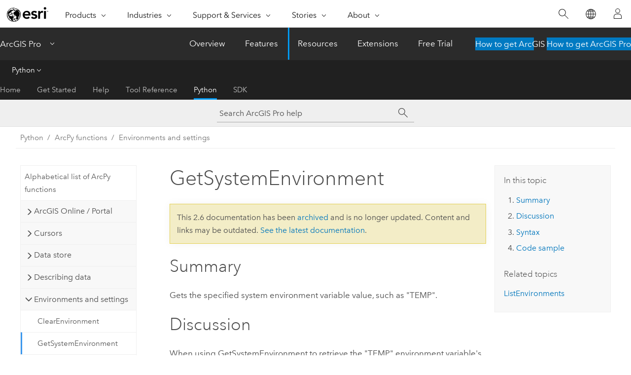

--- FILE ---
content_type: text/html; charset=UTF-8
request_url: https://pro.arcgis.com/en/pro-app/2.6/arcpy/functions/getsystemenvironment.htm
body_size: 14405
content:


<!DOCTYPE html>
<!--[if lt IE 7]>  <html class="ie lt-ie9 lt-ie8 lt-ie7 ie6" dir="ltr"> <![endif]-->
<!--[if IE 7]>     <html class="ie lt-ie9 lt-ie8 ie7" dir="ltr"> <![endif]-->
<!--[if IE 8]>     <html class="ie lt-ie9 ie8" dir="ltr"> <![endif]-->
<!--[if IE 9]>     <html class="ie ie9" dir="ltr"> <![endif]-->
<!--[if !IE]><!--> <html dir="ltr" lang="en"> <!--<![endif]-->
<head>
<meta name="Applebot" content="noindex,nofollow">
<meta name="facebot" content="noindex,nofollow">
<meta name="Bingbot" content="noindex,nofollow">
<meta name="DuckDuckBot" content="noindex,nofollow">
<meta name="Googlebot" content="noindex,nofollow">
<meta name="Baiduspider" content="noindex,nofollow">
<meta name="Slurp" content="noindex,nofollow">
<link rel="canonical" href="https://pro.arcgis.com/en/pro-app/latest/arcpy/functions/getsystemenvironment.htm">
    <meta charset="utf-8">
    <title>GetSystemEnvironment&mdash;ArcGIS Pro | Documentation</title>
    <meta content="IE=edge,chrome=1" http-equiv="X-UA-Compatible">

    <script>
      var appOverviewURL = "/content/esri-sites/en-us/arcgis/products/arcgis-pro/overview";
    </script>

    <script>
      var docConfig = {
        locale: 'en'
        ,localedir: 'en'
        ,langSelector: ''
        
        ,relativeUrl: false
        

        ,searchformUrl: '/search/'
        ,tertiaryNavIndex: '4'

        
      };
    </script>
	 


    
    <!--[if lt IE 9]>
      <script src="/cdn/js/libs/html5shiv.js" type="text/javascript"></script>
      <script src="/cdn/js/libs/selectivizr-min.js" type="text/javascript"></script>
      <script src="/cdn/js/libs/json2.js" type="text/javascript"></script>
      <script src="/cdn/js/libs/html5shiv-printshiv.js" type="text/javascript" >

    <![endif]-->

     <!--[if lt IE 11]>
    <script>
      $$(document).ready(function(){
        $$(".hideOnIE").hide();
      });
    </script>
    <![endif]-->
	<meta name="viewport" content="width=device-width, user-scalable=no">
	<link href="/assets/img/favicon.ico" rel="shortcut icon" >
	<link href="/assets/css/screen.css" media="screen" rel="stylesheet" type="text/css" />
	<link href="/cdn/calcite/css/documentation.css" media="screen" rel="stylesheet" type="text/css" />
	<link href="/assets/css/print.css" media="print" type="text/css" rel="stylesheet" />

	<!--
	<link href="/assets/css/screen_l10n.css" media="screen" rel="stylesheet" type="text/css" />
	<link href="/assets/css/documentation/base_l10n.css" media="screen" rel="stylesheet" type="text/css" />
	<link href="/assets/css/print_l10n.css" media="print" type="text/css" rel="stylesheet" />
	-->
	<script src="//mtags.arcgis.com/tags-min.js"></script>
	<script src="/cdn/js/libs/latest/jquery.latest.min.js" type="text/javascript"></script>
    <script src="/cdn/js/libs/latest/jquery-migrate-latest.min.js" type="text/javascript"></script>
	<script src="/cdn/js/libs/jquery.cookie.js" type="text/javascript"></script>
	<link href="/cdn/css/colorbox.css" media="screen" rel="stylesheet" type="text/css" />
	<link href="/cdn/css/colorbox_l10n.css" media="screen" rel="stylesheet" type="text/css" />
	<script src="/cdn/js/libs/jquery.colorbox-min.js" type="text/javascript"></script>
	<script src="/assets/js/video-init.js" type="text/javascript"></script>
	<script src="/assets/js/sitecfg.js" type="text/javascript"></script>
	
		<script src="/assets/js/signIn.js" type="text/javascript"></script>
	

	<!--- Language Picker -->
	<script src="/assets/js/locale/l10NStrings.js" type="text/javascript"></script>
	
		<script src="/assets/js/locale/langSelector.js" type="text/javascript"></script>
	

	<script src="/assets/js/calcite-web.js" type="text/javascript"></script>



  <!--- search MD -->
    <META name="description" content="ArcPy function to get a system environment variable value."><META name="last-modified" content="2020-7-8"><META name="product" content="arcgis-pro"><META name="version" content="pro2.6"><META name="search-collection" content="help"><META name="search-category" content="help-general"><META name="subject" content="ANALYSIS"><META name="sub_category" content="ArcGIS Pro"><META name="content_type" content="ArcPy Reference"><META name="subject_label" content="ANALYSIS"><META name="sub_category_label" content="ArcGIS Pro"><META name="content_type_label" content="ArcPy Reference"><META name="content-language" content="en">
    <!--- search MD -->
      
    <!-- Add in Global Nav -->
    <link rel="stylesheet" href="//webapps-cdn.esri.com/CDN/components/global-nav/css/gn.css" />
    <!--<script src="//webapps-cdn.esri.com/CDN/components/global-nav/test_data.js"></script>-->
    <script src="//webapps-cdn.esri.com/CDN/components/global-nav/js/gn.js"></script>
    <!-- End Add in Global Nav -->

</head>

<!--
      pub: GUID-BCFAAD01-D2DF-480D-B6A7-6699964F2402=25
      tpc: GUID-9F8002E2-34D8-498C-8948-C456A0FC9B11=2
      -->


<!-- variable declaration, if any -->

<body class="claro en pro esrilocalnav">
  <!-- Secondary nav -->
  <script>
     insertElem("div", "local-navigation", '<nav id="second-nav" navtype="existingNavigation" domain="'+_esriAEMHost+'" path="'+appOverviewURL+'"></nav>' )
  </script>

  
<!-- End of drawer -->

  
  <div class="wrapper">
      <!--googleoff: all-->


      <div id="skip-to-content">
        <!--googleoff: all-->
        <div class="search">
        <div class="esri-search-box">
          <div class="search-component">
            <form id="helpSearchForm">
              <input class="esri-search-textfield leader" name="q" placeholder="Search ArcGIS Pro help" autocapitalize="off" autocomplete="off" autocorrect="off" spellcheck="false">
  <input type="hidden" name="collection" value="help" />
  <input type="hidden" name="product" value="arcgis-pro" />
  <input type="hidden" name="version" value="pro2.6" />
  <input type="hidden" name="language" value="en" />
  <button class="esri-search-button-submit" type="submit"></button>
            </form>
          </div>
        </div>
      </div>
        <!--googleon: all-->
       
        <!-- content goes here -->
        <div class="grid-container ">
          

            
              
  <!--BREADCRUMB-BEG--><div id="bigmac" class="sticky-breadcrumbs trailer-2" data-spy="affix" data-offset-top="180"> </div><!--BREADCRUMB-END-->
  <!--googleoff: all-->
    <div class="column-5 tablet-column-12 trailer-2 ">
      <aside class="js-accordion accordion reference-index" aria-live="polite" role="tablist">
        <div></div>
      </aside>

      <div class="js-sticky scroll-show tablet-hide leader-1 back-to-top" data-top="0" style="top: 0px;">
        <a href="#" class="btn btn-fill btn-clear">Back to Top</a>
      </div>
    </div>
  <!--googleon: all-->
  
            
            
            
	
		<div class="column-13  pre-1 content-section">
	
		<header class="trailer-1"><h1>GetSystemEnvironment</h1></header>

		 
	<!--googleoff: all-->
	
		
				<aside id="main-toc-small" class="js-accordion accordion tablet-show trailer-1">
			      <div class="accordion-section">
			        <h4 class="accordion-title">In this topic</h4>
			        <div class="accordion-content list-plain">
			          <div class="toc"><ol class="pre-0 trailer-0"><li><a href="#S_GUID-13D22E91-CD74-411B-BDDB-4E94CB098191">Summary</a></li><li><a href="#D_GUID-61B316F7-08F3-44CC-8C69-DDF0E9D82964">Discussion</a></li><li><a href="#S2_GUID-1637AC6D-ECF3-419E-BF8B-064CCDA17144">Syntax</a></li><li><a href="#C_GUID-9594C2DD-DC96-4A94-8099-17C791ED6F0D">Code sample</a></li></ol><h5 class="leader-1 trailer-half">Related topics</h5><ol class="list-plain pre-0 trailer-0"><li><a class="xref " href="/en/pro-app/2.6/arcpy/functions/listenvironments.htm">ListEnvironments</a></li></ol></div>
			        </div>
			      </div>
			     </aside>
		
    
   <!--googleon: all-->


		<main>
			
	
    	
    


			<div class="section1 summary padded-anchor" id="S_GUID-13D22E91-CD74-411B-BDDB-4E94CB098191" purpose="summary"><h2>Summary</h2><p id="GUID-13D22E91-CD74-411B-BDDB-4E94CB098191"> Gets the specified system environment variable value, such as "TEMP". </p></div><div class="section1 arcpydiscussion padded-anchor" id="D_GUID-61B316F7-08F3-44CC-8C69-DDF0E9D82964" purpose="arcpyfunction_discussion"><h2>Discussion</h2><p id="GUID-61B316F7-08F3-44CC-8C69-DDF0E9D82964"> When using GetSystemEnvironment to retrieve the "TEMP" environment variable's value, GetSystemEnvironment will cycle through "TEMP", "TMP" and "MW_TMPDIR" environment variables and return the first value it finds. </p></div><div class="section1 arcpy_function padded-anchor" id="S2_GUID-1637AC6D-ECF3-419E-BF8B-064CCDA17144" purpose="arcpy_function"><h2>Syntax</h2><pre class="arcpyclass_msig padded-anchor" purpose="arcpyclass_msig"><b>GetSystemEnvironment (environment)</b></pre><div class="arcpyclass_mparams" purpose="arcpyclass_mparams"><table class="arcpyclass_paramtbl"><thead><tr><td class="th_p">Parameter</td><td class="th_e">Explanation</td><td class="th_d">Data Type</td></tr></thead><tr purpose="arcpyclass_param"><td><div class="">environment</div></td><td purpose="arcpyclass_paramdesc"><p id="GUID-1637AC6D-ECF3-419E-BF8B-064CCDA17144"> The name of the system environment variable. </p></td><td purpose="arcpyclass_paramtype">String</td></tr></table></div><div class="arcpyclass_mretval" purpose="arcpyclass_mretval"><block>Return Value</block><table class="arcpyclass_retvaltbl"><thead><tr><td class="th_d">Data Type</td><td class="th_e">Explanation</td></tr></thead><tr><td>String</td><td><p id="GUID-9B836E25-1751-45C6-BEB3-C887803A4212"> Returns the value of the specified system environment variable as a string. </p></td></tr></table></div><div class="arcpyclass_mdiscussion" purpose="arcpyclass_mdiscussion"></div></div><div class="section1 padded-anchor" id="C_GUID-9594C2DD-DC96-4A94-8099-17C791ED6F0D" purpose="codesamples"><h2>Code sample</h2><section class="codeblock padded-anchor" purpose="codeblock">GetSystemEnvironment example
<div class="codeblockdesc" purpose="codeblockdesc"><p id="GUID-04E8315E-EF88-408D-9065-8E9084D1738F">Return the specified system environment variable value.</p></div><div class="codeblockbody"><pre><code class="python">import arcpy

# Set the scratchWorkspace environment to the value returned
# from the system environment variable TEMP
arcpy.env.scratchWorkspace = arcpy.GetSystemEnvironment(&quot;TEMP&quot;)</code></pre></div></section></div><section class="section2 leader-1" purpose="relatedtopics"><h4 class="trailer-0">Related topics</h4><ul class="pre-0 trailer-2"><li><a class="xref relatedtopic" href="/en/pro-app/2.6/arcpy/functions/listenvironments.htm">ListEnvironments</a></li></ul></section>
			
				<hr>
				<!--googleoff: all-->
				
	
        
		    <p class="feedback right">
		        <a id="afb" class="icon-ui-contact" href="/feedback/" data-langlabel="feedback-on-this-topic" >Feedback on this topic?</a>
		    </p>
        
	

				<!--googleon: all-->
			
		</main>
	</div>
	
	<!--googleoff: all-->
	
		
			<div id="main-toc-large" class="column-5">
			    <div class="panel font-size--2 tablet-hide trailer-1">
			      <h5 class="trailer-half">In this topic</h5>
			      <div class="toc"><ol class="pre-0 trailer-0"><li><a href="#S_GUID-13D22E91-CD74-411B-BDDB-4E94CB098191">Summary</a></li><li><a href="#D_GUID-61B316F7-08F3-44CC-8C69-DDF0E9D82964">Discussion</a></li><li><a href="#S2_GUID-1637AC6D-ECF3-419E-BF8B-064CCDA17144">Syntax</a></li><li><a href="#C_GUID-9594C2DD-DC96-4A94-8099-17C791ED6F0D">Code sample</a></li></ol><h5 class="leader-1 trailer-half">Related topics</h5><ol class="list-plain pre-0 trailer-0"><li><a class="xref " href="/en/pro-app/2.6/arcpy/functions/listenvironments.htm">ListEnvironments</a></li></ol></div>
			    </div>
			    
			    
	  		</div>
		
    
   <!--googleon: all-->




          
        </div>
        <!-- ENDPAGECONTENT -->

      </div>

    </div>  <!-- End of wrapper -->

    <div id="globalfooter"></div>

  <!--googleoff: all-->

  
	<script src="/assets/js/init.js" type="text/javascript"></script>
	<!--<script src="/assets/js/drop-down.js" type="text/javascript"></script>-->
	<script src="/assets/js/search/searchform.js" type="text/javascript"></script>
	<script src="/cdn/js/link-modifier.js" type="text/javascript"></script>
	<script src="/cdn/js/sitewide.js" type="text/javascript"></script>
	<script src="/cdn/js/libs/highlight.pack.js" type="text/javascript"></script>
	<script>hljs.initHighlightingOnLoad();</script>


  
    

  <script src="/cdn/js/affix.js" type="text/javascript"></script>
  <script type="text/javascript">
    $(function () {
          var appendFlg = true;

          $("#bigmac")
          .on("affixed.bs.affix", function (evt) {
            if (appendFlg) {
              $("<a class='crumb' href='#'>GetSystemEnvironment</a>").insertAfter ($("#bigmac nav a").last());
              appendFlg = false;
            }
          })
          .on ("affix-top.bs.affix", function(evt) {
            if (!appendFlg) {
              $("#bigmac nav a").last().remove();
            }
            appendFlg = true;
          })
    })
  </script>
  
        <script type="text/javascript">
          window.doctoc = {
            pubID: "577",
            tpcID: "35",
            
            hideToc : false
          }
        </script>

        <script type="text/javascript" src="/en/pro-app/2.6/arcpy/main/1520.js" ></script>
        <script type="text/javascript" src="/en/pro-app/2.6/arcpy/functions/577.js" ></script>
        <script type="text/javascript" src="/cdn/calcite/js/protoc.js" ></script>

        

  <noscript>
        <p>
            <a href="flisting.htm">flist</a>
        </p>
    </noscript>
    <script type="text/javascript"></script>
  
  
    
    
    <script>
      insertCss(_esriAEMHost+"/etc.clientlibs/esri-sites/components/content/local-navigation/clientlibs.css")
      document.write("<script src='" + _esriAEMHost+"/etc.clientlibs/esri-sites/clientlibs/localNav.js'><\/script>");
    </script>

  </body>
</html>

--- FILE ---
content_type: application/javascript
request_url: https://pro.arcgis.com/en/pro-app/2.6/arcpy/functions/577.js
body_size: 56883
content:
;(function (){
          treedata = (window.treedata || {});
          treedata.data["root_577"]  = {  
              "parent" : "",
              "children" : ["577_112","577_h0","577_h1","577_h2","577_h3","577_h17","577_h18","577_h19","577_h20","577_h21","577_h22","577_h23","577_h24","577_h25","577_h26","577_h27","577_h28","577_h29","577_h30","577_h31","577_h32"]
            },
treedata.data["577_112"]  = {
            "parent" : "root_577",
            "label" : "Alphabetical list of ArcPy functions",
            "url" : "/en/pro-app/2.6/arcpy/functions/alphabetical-list-of-arcpy-functions.htm"
            
          },
treedata.data["577_h0"]  = { 
              "parent" : "root_577",
              "label" : "ArcGIS Online / Portal",
              "children" : ["577_241","577_190","577_195","577_191","577_189","577_240","577_192","577_200"]
            }
            ,
treedata.data["577_241"]  = {
            "parent" : "577_h0",
            "label" : "ClearCredentials",
            "url" : "/en/pro-app/2.6/arcpy/functions/clearcredentials.htm"
            
          },
treedata.data["577_190"]  = {
            "parent" : "577_h0",
            "label" : "GetActivePortalURL",
            "url" : "/en/pro-app/2.6/arcpy/functions/getactiveportalurl.htm"
            
          },
treedata.data["577_195"]  = {
            "parent" : "577_h0",
            "label" : "GetPortalDescription",
            "url" : "/en/pro-app/2.6/arcpy/functions/getportaldescription.htm"
            
          },
treedata.data["577_191"]  = {
            "parent" : "577_h0",
            "label" : "GetPortalInfo",
            "url" : "/en/pro-app/2.6/arcpy/functions/getportalinfo.htm"
            
          },
treedata.data["577_189"]  = {
            "parent" : "577_h0",
            "label" : "GetSigninToken",
            "url" : "/en/pro-app/2.6/arcpy/functions/getsignintoken.htm"
            
          },
treedata.data["577_240"]  = {
            "parent" : "577_h0",
            "label" : "ImportCredentials",
            "url" : "/en/pro-app/2.6/arcpy/functions/importcredentials.htm"
            
          },
treedata.data["577_192"]  = {
            "parent" : "577_h0",
            "label" : "ListPortalURLs",
            "url" : "/en/pro-app/2.6/arcpy/functions/listportalurls.htm"
            
          },
treedata.data["577_200"]  = {
            "parent" : "577_h0",
            "label" : "SignInToPortal",
            "url" : "/en/pro-app/2.6/arcpy/functions/signintoportal.htm"
            
          },
treedata.data["577_h1"]  = { 
              "parent" : "root_577",
              "label" : "Cursors",
              "children" : ["577_59","577_100","577_124"]
            }
            ,
treedata.data["577_59"]  = {
            "parent" : "577_h1",
            "label" : "InsertCursor",
            "url" : "/en/pro-app/2.6/arcpy/functions/insertcursor.htm"
            
          },
treedata.data["577_100"]  = {
            "parent" : "577_h1",
            "label" : "SearchCursor",
            "url" : "/en/pro-app/2.6/arcpy/functions/searchcursor.htm"
            
          },
treedata.data["577_124"]  = {
            "parent" : "577_h1",
            "label" : "UpdateCursor",
            "url" : "/en/pro-app/2.6/arcpy/functions/updatecursor.htm"
            
          },
treedata.data["577_h2"]  = { 
              "parent" : "root_577",
              "label" : "Data store",
              "children" : ["577_180","577_182","577_181","577_183"]
            }
            ,
treedata.data["577_180"]  = {
            "parent" : "577_h2",
            "label" : "AddDataStoreItem",
            "url" : "/en/pro-app/2.6/arcpy/functions/adddatastoreitem.htm"
            
          },
treedata.data["577_182"]  = {
            "parent" : "577_h2",
            "label" : "ListDataStoreItems",
            "url" : "/en/pro-app/2.6/arcpy/functions/listdatastoreitems.htm"
            
          },
treedata.data["577_181"]  = {
            "parent" : "577_h2",
            "label" : "RemoveDataStoreItem",
            "url" : "/en/pro-app/2.6/arcpy/functions/removedatastoreitem.htm"
            
          },
treedata.data["577_183"]  = {
            "parent" : "577_h2",
            "label" : "ValidateDataStoreItem",
            "url" : "/en/pro-app/2.6/arcpy/functions/validatedatastoreitem.htm"
            
          },
treedata.data["577_h3"]  = { 
              "parent" : "root_577",
              "label" : "Describing data",
              "children" : ["577_126","577_h4"]
            }
            ,
treedata.data["577_126"]  = {
            "parent" : "577_h3",
            "label" : "Describe",
            "url" : "/en/pro-app/2.6/arcpy/functions/describe.htm"
            
          },
treedata.data["577_h4"]  = { 
              "parent" : "577_h3",
              "label" : "Describe properties",
              "children" : ["577_34","577_98","577_201","577_15","577_115","577_117","577_107","577_125","577_110","577_23","577_170","577_21","577_238","577_76","577_19","577_116","577_102","577_72","577_248","577_176","577_123","577_49","577_39","577_108","577_h5","577_52","577_h6","577_236","577_172","577_75","577_66","577_134","577_16","577_178","577_h7","577_38","577_46","577_91","577_25","577_129","577_61","577_70","577_11","577_40","577_14","577_128","577_101","577_104","577_254","577_253","577_257","577_251","577_256","577_258","577_252","577_255","577_209","577_h8","577_130","577_114","577_94","577_57"]
            }
            ,
treedata.data["577_34"]  = {
            "parent" : "577_h4",
            "label" : "ArcInfo Workstation Item properties",
            "url" : "/en/pro-app/2.6/arcpy/functions/arcinfo-item-properties.htm"
            
          },
treedata.data["577_98"]  = {
            "parent" : "577_h4",
            "label" : "ArcInfo Workstation Table properties",
            "url" : "/en/pro-app/2.6/arcpy/functions/arcinfo-table-properties.htm"
            
          },
treedata.data["577_201"]  = {
            "parent" : "577_h4",
            "label" : "Attribute Rule properties",
            "url" : "/en/pro-app/2.6/arcpy/functions/attribute-rule-properties.htm"
            
          },
treedata.data["577_15"]  = {
            "parent" : "577_h4",
            "label" : "CAD Drawing Dataset properties",
            "url" : "/en/pro-app/2.6/arcpy/functions/cad-drawing-dataset-properties.htm"
            
          },
treedata.data["577_115"]  = {
            "parent" : "577_h4",
            "label" : "CAD FeatureClass properties",
            "url" : "/en/pro-app/2.6/arcpy/functions/cad-featureclass-properties.htm"
            
          },
treedata.data["577_117"]  = {
            "parent" : "577_h4",
            "label" : "Coverage FeatureClass properties",
            "url" : "/en/pro-app/2.6/arcpy/functions/coverage-featureclass-properties.htm"
            
          },
treedata.data["577_107"]  = {
            "parent" : "577_h4",
            "label" : "Coverage properties",
            "url" : "/en/pro-app/2.6/arcpy/functions/coverage-properties.htm"
            
          },
treedata.data["577_125"]  = {
            "parent" : "577_h4",
            "label" : "Dataset properties",
            "url" : "/en/pro-app/2.6/arcpy/functions/dataset-properties.htm"
            
          },
treedata.data["577_110"]  = {
            "parent" : "577_h4",
            "label" : "dBase Table properties",
            "url" : "/en/pro-app/2.6/arcpy/functions/dbase-table-properties.htm"
            
          },
treedata.data["577_23"]  = {
            "parent" : "577_h4",
            "label" : "Describe object properties",
            "url" : "/en/pro-app/2.6/arcpy/functions/describe-object-properties.htm"
            
          },
treedata.data["577_170"]  = {
            "parent" : "577_h4",
            "label" : "Editor Tracking properties",
            "url" : "/en/pro-app/2.6/arcpy/functions/editor-tracking-properties.htm"
            
          },
treedata.data["577_21"]  = {
            "parent" : "577_h4",
            "label" : "FeatureClass properties",
            "url" : "/en/pro-app/2.6/arcpy/functions/featureclass-properties.htm"
            
          },
treedata.data["577_238"]  = {
            "parent" : "577_h4",
            "label" : "Field group properties",
            "url" : "/en/pro-app/2.6/arcpy/functions/field-group-properties.htm"
            
          },
treedata.data["577_76"]  = {
            "parent" : "577_h4",
            "label" : "File properties",
            "url" : "/en/pro-app/2.6/arcpy/functions/file-properties.htm"
            
          },
treedata.data["577_19"]  = {
            "parent" : "577_h4",
            "label" : "Folder properties",
            "url" : "/en/pro-app/2.6/arcpy/functions/folder-properties.htm"
            
          },
treedata.data["577_116"]  = {
            "parent" : "577_h4",
            "label" : "GDB FeatureClass properties",
            "url" : "/en/pro-app/2.6/arcpy/functions/gdb-featureclass-properties.htm"
            
          },
treedata.data["577_102"]  = {
            "parent" : "577_h4",
            "label" : "GDB Table properties",
            "url" : "/en/pro-app/2.6/arcpy/functions/gdb-table-properties.htm"
            
          },
treedata.data["577_72"]  = {
            "parent" : "577_h4",
            "label" : "Geometric Network properties",
            "url" : "/en/pro-app/2.6/arcpy/functions/geometric-network-properties.htm"
            
          },
treedata.data["577_248"]  = {
            "parent" : "577_h4",
            "label" : "Geostatistical Layer properties",
            "url" : "/en/pro-app/2.6/arcpy/functions/geostatistical-layer-properties.htm"
            
          },
treedata.data["577_176"]  = {
            "parent" : "577_h4",
            "label" : "LAS Dataset properties",
            "url" : "/en/pro-app/2.6/arcpy/functions/las-dataset-properties.htm"
            
          },
treedata.data["577_123"]  = {
            "parent" : "577_h4",
            "label" : "Layer properties",
            "url" : "/en/pro-app/2.6/arcpy/functions/layer-properties.htm"
            
          },
treedata.data["577_49"]  = {
            "parent" : "577_h4",
            "label" : "Map Document properties",
            "url" : "/en/pro-app/2.6/arcpy/functions/map-document-properties.htm"
            
          },
treedata.data["577_39"]  = {
            "parent" : "577_h4",
            "label" : "Mosaic Dataset properties",
            "url" : "/en/pro-app/2.6/arcpy/functions/mosaic-dataset-properties.htm"
            
          },
treedata.data["577_108"]  = {
            "parent" : "577_h4",
            "label" : "Network Analyst Layer properties",
            "url" : "/en/pro-app/2.6/arcpy/functions/network-analyst-layer-properties.htm"
            
          },
treedata.data["577_h5"]  = { 
              "parent" : "577_h4",
              "label" : "Network Analyst Layer properties",
              "children" : ["577_155","577_140","577_157","577_67","577_89","577_63","577_83","577_45","577_122"]
            }
            ,
treedata.data["577_155"]  = {
            "parent" : "577_h5",
            "label" : "Network Analyst Locator",
            "url" : "/en/pro-app/2.6/arcpy/functions/network-analyst-locator.htm"
            
          },
treedata.data["577_140"]  = {
            "parent" : "577_h5",
            "label" : "Network Analyst Solver",
            "url" : "/en/pro-app/2.6/arcpy/functions/network-analyst-solver.htm"
            
          },
treedata.data["577_157"]  = {
            "parent" : "577_h5",
            "label" : "Network Attribute Parameter",
            "url" : "/en/pro-app/2.6/arcpy/functions/network-attribute-parameter.htm"
            
          },
treedata.data["577_67"]  = {
            "parent" : "577_h5",
            "label" : "Closest Facility Solver properties",
            "url" : "/en/pro-app/2.6/arcpy/functions/closest-facility-solver-properties.htm"
            
          },
treedata.data["577_89"]  = {
            "parent" : "577_h5",
            "label" : "Route Solver properties",
            "url" : "/en/pro-app/2.6/arcpy/functions/route-solver-properties.htm"
            
          },
treedata.data["577_63"]  = {
            "parent" : "577_h5",
            "label" : "Service Area Solver properties",
            "url" : "/en/pro-app/2.6/arcpy/functions/service-area-solver-properties.htm"
            
          },
treedata.data["577_83"]  = {
            "parent" : "577_h5",
            "label" : "OD Cost Matrix Solver properties",
            "url" : "/en/pro-app/2.6/arcpy/functions/od-cost-matrix-solver-properties.htm"
            
          },
treedata.data["577_45"]  = {
            "parent" : "577_h5",
            "label" : "Vehicle Routing Problem Solver properties",
            "url" : "/en/pro-app/2.6/arcpy/functions/vehicle-routing-problem-solver-properties.htm"
            
          },
treedata.data["577_122"]  = {
            "parent" : "577_h5",
            "label" : "Location-Allocation Solver properties",
            "url" : "/en/pro-app/2.6/arcpy/functions/location-allocation-solver-properties.htm"
            
          },
treedata.data["577_52"]  = {
            "parent" : "577_h4",
            "label" : "Network Dataset properties",
            "url" : "/en/pro-app/2.6/arcpy/functions/network-dataset-properties.htm"
            
          },
treedata.data["577_h6"]  = { 
              "parent" : "577_h4",
              "label" : "Network Dataset properties",
              "children" : ["577_137","577_144","577_164","577_162","577_245","577_168","577_136","577_154","577_243","577_165","577_139","577_246","577_142","577_159","577_163","577_143","577_150"]
            }
            ,
treedata.data["577_137"]  = {
            "parent" : "577_h6",
            "label" : "Connectivity Policies",
            "url" : "/en/pro-app/2.6/arcpy/functions/connectivity-policies.htm"
            
          },
treedata.data["577_144"]  = {
            "parent" : "577_h6",
            "label" : "Edge Source Properties",
            "url" : "/en/pro-app/2.6/arcpy/functions/edge-source.htm"
            
          },
treedata.data["577_164"]  = {
            "parent" : "577_h6",
            "label" : "Historical Traffic Data",
            "url" : "/en/pro-app/2.6/arcpy/functions/historical-traffic-data.htm"
            
          },
treedata.data["577_162"]  = {
            "parent" : "577_h6",
            "label" : "Junction Source",
            "url" : "/en/pro-app/2.6/arcpy/functions/junction-source.htm"
            
          },
treedata.data["577_245"]  = {
            "parent" : "577_h6",
            "label" : "Landmark Source",
            "url" : "/en/pro-app/2.6/arcpy/functions/landmark-source.htm"
            
          },
treedata.data["577_168"]  = {
            "parent" : "577_h6",
            "label" : "Live Traffic Data",
            "url" : "/en/pro-app/2.6/arcpy/functions/live-traffic-data.htm"
            
          },
treedata.data["577_136"]  = {
            "parent" : "577_h6",
            "label" : "Network Attributes",
            "url" : "/en/pro-app/2.6/arcpy/functions/network-attributes.htm"
            
          },
treedata.data["577_154"]  = {
            "parent" : "577_h6",
            "label" : "Network Directions",
            "url" : "/en/pro-app/2.6/arcpy/functions/network-directions.htm"
            
          },
treedata.data["577_243"]  = {
            "parent" : "577_h6",
            "label" : "Network Directions Attribute  Mapping",
            "url" : "/en/pro-app/2.6/arcpy/functions/network-directions-attribute-mappings.htm"
            
          },
treedata.data["577_165"]  = {
            "parent" : "577_h6",
            "label" : "Network Source",
            "url" : "/en/pro-app/2.6/arcpy/functions/network-source.htm"
            
          },
treedata.data["577_139"]  = {
            "parent" : "577_h6",
            "label" : "Network Source Directions",
            "url" : "/en/pro-app/2.6/arcpy/functions/network-source-directions.htm"
            
          },
treedata.data["577_246"]  = {
            "parent" : "577_h6",
            "label" : "Network Source Directions Field Mapping",
            "url" : "/en/pro-app/2.6/arcpy/functions/network-source-directions-field-mapping.htm"
            
          },
treedata.data["577_142"]  = {
            "parent" : "577_h6",
            "label" : "Shields",
            "url" : "/en/pro-app/2.6/arcpy/functions/shields.htm"
            
          },
treedata.data["577_159"]  = {
            "parent" : "577_h6",
            "label" : "Shields Description",
            "url" : "/en/pro-app/2.6/arcpy/functions/shields-description.htm"
            
          },
treedata.data["577_163"]  = {
            "parent" : "577_h6",
            "label" : "Street Name Fields",
            "url" : "/en/pro-app/2.6/arcpy/functions/street-name-fields.htm"
            
          },
treedata.data["577_143"]  = {
            "parent" : "577_h6",
            "label" : "System Junction Source",
            "url" : "/en/pro-app/2.6/arcpy/functions/system-junction-source.htm"
            
          },
treedata.data["577_150"]  = {
            "parent" : "577_h6",
            "label" : "Turn Source",
            "url" : "/en/pro-app/2.6/arcpy/functions/turn-source.htm"
            
          },
treedata.data["577_236"]  = {
            "parent" : "577_h4",
            "label" : "Parcel Fabric Dataset properties",
            "url" : "/en/pro-app/2.6/arcpy/functions/parcelfabricproperties.htm"
            
          },
treedata.data["577_172"]  = {
            "parent" : "577_h4",
            "label" : "Parcel Fabric properties",
            "url" : "/en/pro-app/2.6/arcpy/functions/cadastral-fabric-properties.htm"
            
          },
treedata.data["577_75"]  = {
            "parent" : "577_h4",
            "label" : "Prj File properties",
            "url" : "/en/pro-app/2.6/arcpy/functions/prj-file-properties.htm"
            
          },
treedata.data["577_66"]  = {
            "parent" : "577_h4",
            "label" : "Raster Band properties",
            "url" : "/en/pro-app/2.6/arcpy/functions/raster-band-properties.htm"
            
          },
treedata.data["577_134"]  = {
            "parent" : "577_h4",
            "label" : "Raster Catalog properties",
            "url" : "/en/pro-app/2.6/arcpy/functions/raster-catalog-properties.htm"
            
          },
treedata.data["577_16"]  = {
            "parent" : "577_h4",
            "label" : "Raster Dataset properties",
            "url" : "/en/pro-app/2.6/arcpy/functions/raster-dataset-properties.htm"
            
          },
treedata.data["577_178"]  = {
            "parent" : "577_h4",
            "label" : "RecordSet/FeatureSet properties",
            "url" : "/en/pro-app/2.6/arcpy/functions/recordset-and-featureset-properties.htm"
            
          },
treedata.data["577_h7"]  = { 
              "parent" : "577_h4",
              "label" : "Relationship Class properties",
              "children" : ["577_51","577_239"]
            }
            ,
treedata.data["577_51"]  = {
            "parent" : "577_h7",
            "label" : "RelationshipClass properties",
            "url" : "/en/pro-app/2.6/arcpy/functions/relationshipclass-properties.htm"
            
          },
treedata.data["577_239"]  = {
            "parent" : "577_h7",
            "label" : "RelationshipRules properties",
            "url" : "/en/pro-app/2.6/arcpy/functions/relationshiprules-properties.htm"
            
          },
treedata.data["577_38"]  = {
            "parent" : "577_h4",
            "label" : "RepresentationClass properties",
            "url" : "/en/pro-app/2.6/arcpy/functions/representationclass-properties.htm"
            
          },
treedata.data["577_46"]  = {
            "parent" : "577_h4",
            "label" : "Schematic Dataset properties",
            "url" : "/en/pro-app/2.6/arcpy/functions/schematic-dataset-properties.htm"
            
          },
treedata.data["577_91"]  = {
            "parent" : "577_h4",
            "label" : "Schematic Diagram properties",
            "url" : "/en/pro-app/2.6/arcpy/functions/schematic-diagram-properties.htm"
            
          },
treedata.data["577_25"]  = {
            "parent" : "577_h4",
            "label" : "Schematic Folder properties",
            "url" : "/en/pro-app/2.6/arcpy/functions/schematic-folder-properties.htm"
            
          },
treedata.data["577_129"]  = {
            "parent" : "577_h4",
            "label" : "SDC FeatureClass properties",
            "url" : "/en/pro-app/2.6/arcpy/functions/sdc-featureclass-properties.htm"
            
          },
treedata.data["577_61"]  = {
            "parent" : "577_h4",
            "label" : "Shapefile FeatureClass properties",
            "url" : "/en/pro-app/2.6/arcpy/functions/shapefile-featureclass-properties.htm"
            
          },
treedata.data["577_70"]  = {
            "parent" : "577_h4",
            "label" : "Table properties",
            "url" : "/en/pro-app/2.6/arcpy/functions/table-properties.htm"
            
          },
treedata.data["577_11"]  = {
            "parent" : "577_h4",
            "label" : "TableView properties",
            "url" : "/en/pro-app/2.6/arcpy/functions/tableview-properties.htm"
            
          },
treedata.data["577_40"]  = {
            "parent" : "577_h4",
            "label" : "Text File properties",
            "url" : "/en/pro-app/2.6/arcpy/functions/text-file-properties.htm"
            
          },
treedata.data["577_14"]  = {
            "parent" : "577_h4",
            "label" : "TIN properties",
            "url" : "/en/pro-app/2.6/arcpy/functions/tin-properties.htm"
            
          },
treedata.data["577_128"]  = {
            "parent" : "577_h4",
            "label" : "Tool properties",
            "url" : "/en/pro-app/2.6/arcpy/functions/tool-properties.htm"
            
          },
treedata.data["577_101"]  = {
            "parent" : "577_h4",
            "label" : "Toolbox properties",
            "url" : "/en/pro-app/2.6/arcpy/functions/toolbox-properties.htm"
            
          },
treedata.data["577_104"]  = {
            "parent" : "577_h4",
            "label" : "Topology properties",
            "url" : "/en/pro-app/2.6/arcpy/functions/topology-properties.htm"
            
          },
treedata.data["577_254"]  = {
            "parent" : "577_h4",
            "label" : "Trace Network properties",
            "url" : "/en/pro-app/2.6/arcpy/functions/trace-network-properties.htm"
            
          },
treedata.data["577_253"]  = {
            "parent" : "577_h4",
            "label" : "Association Source properties",
            "url" : "/en/pro-app/2.6/arcpy/functions/trace-network-association-source.htm"
            
          },
treedata.data["577_257"]  = {
            "parent" : "577_h4",
            "label" : "Network Attribute properties",
            "url" : "/en/pro-app/2.6/arcpy/functions/trace-network-network-attributes.htm"
            
          },
treedata.data["577_251"]  = {
            "parent" : "577_h4",
            "label" : "Assignments properties",
            "url" : "/en/pro-app/2.6/arcpy/functions/trace-network-assignments.htm"
            
          },
treedata.data["577_256"]  = {
            "parent" : "577_h4",
            "label" : "Evaluator properties",
            "url" : "/en/pro-app/2.6/arcpy/functions/trace-network-evaluator.htm"
            
          },
treedata.data["577_258"]  = {
            "parent" : "577_h4",
            "label" : "Source properties",
            "url" : "/en/pro-app/2.6/arcpy/functions/trace-network-sources.htm"
            
          },
treedata.data["577_252"]  = {
            "parent" : "577_h4",
            "label" : "Connectivity Policies properties",
            "url" : "/en/pro-app/2.6/arcpy/functions/trace-network-connectivity-policies.htm"
            
          },
treedata.data["577_255"]  = {
            "parent" : "577_h4",
            "label" : "System Junction Source properties",
            "url" : "/en/pro-app/2.6/arcpy/functions/trace-network-system-junction-source.htm"
            
          },
treedata.data["577_209"]  = {
            "parent" : "577_h4",
            "label" : "Utility Network properties",
            "url" : "/en/pro-app/2.6/arcpy/functions/utility-network-properties.htm"
            
          },
treedata.data["577_h8"]  = { 
              "parent" : "577_h4",
              "label" : "Utility Network properties",
              "children" : ["577_202","577_220","577_h9","577_h14","577_h15","577_h16"]
            }
            ,
treedata.data["577_202"]  = {
            "parent" : "577_h8",
            "label" : "Association Source properties",
            "url" : "/en/pro-app/2.6/arcpy/functions/association-source.htm"
            
          },
treedata.data["577_220"]  = {
            "parent" : "577_h8",
            "label" : "System Junction Source properties",
            "url" : "/en/pro-app/2.6/arcpy/functions/system-junction-source-utility-network.htm"
            
          },
treedata.data["577_h9"]  = { 
              "parent" : "577_h8",
              "label" : "Domain Network properties",
              "children" : ["577_226","577_205","577_h10","577_h12","577_h13"]
            }
            ,
treedata.data["577_226"]  = {
            "parent" : "577_h9",
            "label" : "Domain Network properties",
            "url" : "/en/pro-app/2.6/arcpy/functions/domain-networks.htm"
            
          },
treedata.data["577_205"]  = {
            "parent" : "577_h9",
            "label" : "Tier Group properties",
            "url" : "/en/pro-app/2.6/arcpy/functions/tier-groups.htm"
            
          },
treedata.data["577_h10"]  = { 
              "parent" : "577_h9",
              "label" : "Tiers",
              "children" : ["577_224","577_233","577_217","577_234","577_212","577_h11"]
            }
            ,
treedata.data["577_224"]  = {
            "parent" : "577_h10",
            "label" : "Tier properties",
            "url" : "/en/pro-app/2.6/arcpy/functions/tiers.htm"
            
          },
treedata.data["577_233"]  = {
            "parent" : "577_h10",
            "label" : "Valid Subnetwork Controller properties",
            "url" : "/en/pro-app/2.6/arcpy/functions/valid-subnetwork-controllers.htm"
            
          },
treedata.data["577_217"]  = {
            "parent" : "577_h10",
            "label" : "Valid Device properties",
            "url" : "/en/pro-app/2.6/arcpy/functions/valid-devices.htm"
            
          },
treedata.data["577_234"]  = {
            "parent" : "577_h10",
            "label" : "Valid Line properties",
            "url" : "/en/pro-app/2.6/arcpy/functions/valid-lines.htm"
            
          },
treedata.data["577_212"]  = {
            "parent" : "577_h10",
            "label" : "Aggregated Lines for SubnetLine properties",
            "url" : "/en/pro-app/2.6/arcpy/functions/aggregated-lines-for-subnetline.htm"
            
          },
treedata.data["577_h11"]  = { 
              "parent" : "577_h10",
              "label" : "Update Subnetwork Trace Configuration properties",
              "children" : ["577_208","577_213","577_230","577_219","577_232","577_221","577_228","577_206","577_204","577_216","577_222","577_210"]
            }
            ,
treedata.data["577_208"]  = {
            "parent" : "577_h11",
            "label" : "Update Subnetwork Trace Configuration properties",
            "url" : "/en/pro-app/2.6/arcpy/functions/update-subnetwork-trace-configuration.htm"
            
          },
treedata.data["577_213"]  = {
            "parent" : "577_h11",
            "label" : "Condition Barrier properties",
            "url" : "/en/pro-app/2.6/arcpy/functions/condition-barriers.htm"
            
          },
treedata.data["577_230"]  = {
            "parent" : "577_h11",
            "label" : "Function Barrier properties",
            "url" : "/en/pro-app/2.6/arcpy/functions/function-barriers.htm"
            
          },
treedata.data["577_219"]  = {
            "parent" : "577_h11",
            "label" : "Filter Barriers properties",
            "url" : "/en/pro-app/2.6/arcpy/functions/filter-barriers.htm"
            
          },
treedata.data["577_232"]  = {
            "parent" : "577_h11",
            "label" : "Filter Function Barriers properties",
            "url" : "/en/pro-app/2.6/arcpy/functions/filter-function-barriers.htm"
            
          },
treedata.data["577_221"]  = {
            "parent" : "577_h11",
            "label" : "Function properties",
            "url" : "/en/pro-app/2.6/arcpy/functions/functions.htm"
            
          },
treedata.data["577_228"]  = {
            "parent" : "577_h11",
            "label" : "Condition properties",
            "url" : "/en/pro-app/2.6/arcpy/functions/conditions.htm"
            
          },
treedata.data["577_206"]  = {
            "parent" : "577_h11",
            "label" : "Nearest Neighbor properties",
            "url" : "/en/pro-app/2.6/arcpy/functions/nearest-neighbor.htm"
            
          },
treedata.data["577_204"]  = {
            "parent" : "577_h11",
            "label" : "Nearest Asset properties",
            "url" : "/en/pro-app/2.6/arcpy/functions/nearest-assets.htm"
            
          },
treedata.data["577_216"]  = {
            "parent" : "577_h11",
            "label" : "Output Filter properties",
            "url" : "/en/pro-app/2.6/arcpy/functions/output-filters.htm"
            
          },
treedata.data["577_222"]  = {
            "parent" : "577_h11",
            "label" : "Output Condition properties",
            "url" : "/en/pro-app/2.6/arcpy/functions/output-conditions.htm"
            
          },
treedata.data["577_210"]  = {
            "parent" : "577_h11",
            "label" : "Propagator properties",
            "url" : "/en/pro-app/2.6/arcpy/functions/propagators.htm"
            
          },
treedata.data["577_h12"]  = { 
              "parent" : "577_h9",
              "label" : "Junction Sources",
              "children" : ["577_235","577_229","577_215"]
            }
            ,
treedata.data["577_235"]  = {
            "parent" : "577_h12",
            "label" : "Junction Source properties",
            "url" : "/en/pro-app/2.6/arcpy/functions/junction-sources-utility-network.htm"
            
          },
treedata.data["577_229"]  = {
            "parent" : "577_h12",
            "label" : "Asset Group properties",
            "url" : "/en/pro-app/2.6/arcpy/functions/junction-asset-groups.htm"
            
          },
treedata.data["577_215"]  = {
            "parent" : "577_h12",
            "label" : "Asset Type properties",
            "url" : "/en/pro-app/2.6/arcpy/functions/junction-asset-types.htm"
            
          },
treedata.data["577_h13"]  = { 
              "parent" : "577_h9",
              "label" : "Edge Sources",
              "children" : ["577_223","577_229","577_215"]
            }
            ,
treedata.data["577_223"]  = {
            "parent" : "577_h13",
            "label" : "Edge Source properties",
            "url" : "/en/pro-app/2.6/arcpy/functions/edge-sources-utility-network.htm"
            
          },
treedata.data["577_229"]  = {
            "parent" : "577_h13",
            "label" : "Asset Group properties",
            "url" : "/en/pro-app/2.6/arcpy/functions/junction-asset-groups.htm"
            
          },
treedata.data["577_215"]  = {
            "parent" : "577_h13",
            "label" : "Asset Type properties",
            "url" : "/en/pro-app/2.6/arcpy/functions/junction-asset-types.htm"
            
          },
treedata.data["577_h14"]  = { 
              "parent" : "577_h8",
              "label" : "Network Attribute properties",
              "children" : ["577_231","577_214","577_207"]
            }
            ,
treedata.data["577_231"]  = {
            "parent" : "577_h14",
            "label" : "Network Attributes properties",
            "url" : "/en/pro-app/2.6/arcpy/functions/network-attributes-utility-network.htm"
            
          },
treedata.data["577_214"]  = {
            "parent" : "577_h14",
            "label" : "Assignment properties",
            "url" : "/en/pro-app/2.6/arcpy/functions/assignments.htm"
            
          },
treedata.data["577_207"]  = {
            "parent" : "577_h14",
            "label" : "Evaluator properties",
            "url" : "/en/pro-app/2.6/arcpy/functions/evaluator.htm"
            
          },
treedata.data["577_h15"]  = { 
              "parent" : "577_h8",
              "label" : "Terminal Configurations",
              "children" : ["577_203","577_227","577_225","577_218"]
            }
            ,
treedata.data["577_203"]  = {
            "parent" : "577_h15",
            "label" : "Terminal Configuration properties",
            "url" : "/en/pro-app/2.6/arcpy/functions/terminal-configurations.htm"
            
          },
treedata.data["577_227"]  = {
            "parent" : "577_h15",
            "label" : "Terminal properties",
            "url" : "/en/pro-app/2.6/arcpy/functions/terminals.htm"
            
          },
treedata.data["577_225"]  = {
            "parent" : "577_h15",
            "label" : "Valid Configuration properties",
            "url" : "/en/pro-app/2.6/arcpy/functions/valid-configurations.htm"
            
          },
treedata.data["577_218"]  = {
            "parent" : "577_h15",
            "label" : "Terminal Path properties",
            "url" : "/en/pro-app/2.6/arcpy/functions/terminal-paths.htm"
            
          },
treedata.data["577_h16"]  = { 
              "parent" : "577_h8",
              "label" : "Categories",
              "children" : ["577_211"]
            }
            ,
treedata.data["577_211"]  = {
            "parent" : "577_h16",
            "label" : "Category properties",
            "url" : "/en/pro-app/2.6/arcpy/functions/categories.htm"
            
          },
treedata.data["577_130"]  = {
            "parent" : "577_h4",
            "label" : "VPF Coverage properties",
            "url" : "/en/pro-app/2.6/arcpy/functions/vpf-coverage-properties.htm"
            
          },
treedata.data["577_114"]  = {
            "parent" : "577_h4",
            "label" : "VPF FeatureClass properties",
            "url" : "/en/pro-app/2.6/arcpy/functions/vpf-featureclass-properties.htm"
            
          },
treedata.data["577_94"]  = {
            "parent" : "577_h4",
            "label" : "VPF Table properties",
            "url" : "/en/pro-app/2.6/arcpy/functions/vpf-table-properties.htm"
            
          },
treedata.data["577_57"]  = {
            "parent" : "577_h4",
            "label" : "Workspace properties",
            "url" : "/en/pro-app/2.6/arcpy/functions/workspace-properties.htm"
            
          },
treedata.data["577_h17"]  = { 
              "parent" : "root_577",
              "label" : "Environments and settings",
              "children" : ["577_80","577_35","577_105","577_81"]
            }
            ,
treedata.data["577_80"]  = {
            "parent" : "577_h17",
            "label" : "ClearEnvironment",
            "url" : "/en/pro-app/2.6/arcpy/functions/clearenvironment.htm"
            
          },
treedata.data["577_35"]  = {
            "parent" : "577_h17",
            "label" : "GetSystemEnvironment",
            "url" : "/en/pro-app/2.6/arcpy/functions/getsystemenvironment.htm"
            
          },
treedata.data["577_105"]  = {
            "parent" : "577_h17",
            "label" : "ListEnvironments",
            "url" : "/en/pro-app/2.6/arcpy/functions/listenvironments.htm"
            
          },
treedata.data["577_81"]  = {
            "parent" : "577_h17",
            "label" : "ResetEnvironments",
            "url" : "/en/pro-app/2.6/arcpy/functions/resetenvironments.htm"
            
          },
treedata.data["577_h18"]  = { 
              "parent" : "root_577",
              "label" : "Fields",
              "children" : ["577_132","577_48","577_120"]
            }
            ,
treedata.data["577_132"]  = {
            "parent" : "577_h18",
            "label" : "AddFieldDelimiters",
            "url" : "/en/pro-app/2.6/arcpy/functions/addfielddelimiters.htm"
            
          },
treedata.data["577_48"]  = {
            "parent" : "577_h18",
            "label" : "ParseFieldName",
            "url" : "/en/pro-app/2.6/arcpy/functions/parsefieldname.htm"
            
          },
treedata.data["577_120"]  = {
            "parent" : "577_h18",
            "label" : "ValidateFieldName",
            "url" : "/en/pro-app/2.6/arcpy/functions/validatefieldname.htm"
            
          },
treedata.data["577_h19"]  = { 
              "parent" : "root_577",
              "label" : "General",
              "children" : ["577_177","577_133","577_82","577_77","577_65","577_95"]
            }
            ,
treedata.data["577_177"]  = {
            "parent" : "577_h19",
            "label" : "AlterAliasName",
            "url" : "/en/pro-app/2.6/arcpy/functions/alteraliasname.htm"
            
          },
treedata.data["577_133"]  = {
            "parent" : "577_h19",
            "label" : "Command",
            "url" : "/en/pro-app/2.6/arcpy/functions/command.htm"
            
          },
treedata.data["577_82"]  = {
            "parent" : "577_h19",
            "label" : "CreateObject",
            "url" : "/en/pro-app/2.6/arcpy/functions/createobject.htm"
            
          },
treedata.data["577_77"]  = {
            "parent" : "577_h19",
            "label" : "CreateRandomValueGenerator",
            "url" : "/en/pro-app/2.6/arcpy/functions/createrandomvaluegenerator.htm"
            
          },
treedata.data["577_65"]  = {
            "parent" : "577_h19",
            "label" : "ListPrinterNames",
            "url" : "/en/pro-app/2.6/arcpy/functions/listprinternames.htm"
            
          },
treedata.data["577_95"]  = {
            "parent" : "577_h19",
            "label" : "Usage",
            "url" : "/en/pro-app/2.6/arcpy/functions/usage.htm"
            
          },
treedata.data["577_h20"]  = { 
              "parent" : "root_577",
              "label" : "General data functions",
              "children" : ["577_71","577_97","577_92","577_84","577_50","577_64"]
            }
            ,
treedata.data["577_71"]  = {
            "parent" : "577_h20",
            "label" : "CreateScratchName",
            "url" : "/en/pro-app/2.6/arcpy/functions/createscratchname.htm"
            
          },
treedata.data["577_97"]  = {
            "parent" : "577_h20",
            "label" : "CreateUniqueName",
            "url" : "/en/pro-app/2.6/arcpy/functions/createuniquename.htm"
            
          },
treedata.data["577_92"]  = {
            "parent" : "577_h20",
            "label" : "Exists",
            "url" : "/en/pro-app/2.6/arcpy/functions/exists.htm"
            
          },
treedata.data["577_84"]  = {
            "parent" : "577_h20",
            "label" : "ParseTableName",
            "url" : "/en/pro-app/2.6/arcpy/functions/parsetablename.htm"
            
          },
treedata.data["577_50"]  = {
            "parent" : "577_h20",
            "label" : "TestSchemaLock",
            "url" : "/en/pro-app/2.6/arcpy/functions/testschemalock.htm"
            
          },
treedata.data["577_64"]  = {
            "parent" : "577_h20",
            "label" : "ValidateTableName",
            "url" : "/en/pro-app/2.6/arcpy/functions/validatetablename.htm"
            
          },
treedata.data["577_h21"]  = { 
              "parent" : "root_577",
              "label" : "Geodatabase administration",
              "children" : ["577_174","577_121","577_60"]
            }
            ,
treedata.data["577_174"]  = {
            "parent" : "577_h21",
            "label" : "AcceptConnections",
            "url" : "/en/pro-app/2.6/arcpy/functions/acceptconnections.htm"
            
          },
treedata.data["577_121"]  = {
            "parent" : "577_h21",
            "label" : "DisconnectUser",
            "url" : "/en/pro-app/2.6/arcpy/functions/disconnectuser.htm"
            
          },
treedata.data["577_60"]  = {
            "parent" : "577_h21",
            "label" : "ListUsers",
            "url" : "/en/pro-app/2.6/arcpy/functions/listusers.htm"
            
          },
treedata.data["577_h22"]  = { 
              "parent" : "root_577",
              "label" : "Geometry",
              "children" : ["577_90","577_250","577_187","577_171","577_175"]
            }
            ,
treedata.data["577_90"]  = {
            "parent" : "577_h22",
            "label" : "AsShape",
            "url" : "/en/pro-app/2.6/arcpy/functions/asshape.htm"
            
          },
treedata.data["577_250"]  = {
            "parent" : "577_h22",
            "label" : "FromCoordString",
            "url" : "/en/pro-app/2.6/arcpy/functions/fromcoordstring.htm"
            
          },
treedata.data["577_187"]  = {
            "parent" : "577_h22",
            "label" : "FromGeohash",
            "url" : "/en/pro-app/2.6/arcpy/functions/fromgeohash.htm"
            
          },
treedata.data["577_171"]  = {
            "parent" : "577_h22",
            "label" : "FromWKB",
            "url" : "/en/pro-app/2.6/arcpy/functions/fromwkb.htm"
            
          },
treedata.data["577_175"]  = {
            "parent" : "577_h22",
            "label" : "FromWKT",
            "url" : "/en/pro-app/2.6/arcpy/functions/fromwkt.htm"
            
          },
treedata.data["577_h23"]  = { 
              "parent" : "root_577",
              "label" : "Getting and setting parameters",
              "children" : ["577_106","577_18","577_68","577_87","577_10","577_6","577_86","577_74","577_127","577_249"]
            }
            ,
treedata.data["577_106"]  = {
            "parent" : "577_h23",
            "label" : "CopyParameter",
            "url" : "/en/pro-app/2.6/arcpy/functions/copyparameter.htm"
            
          },
treedata.data["577_18"]  = {
            "parent" : "577_h23",
            "label" : "GetArgumentCount",
            "url" : "/en/pro-app/2.6/arcpy/functions/getargumentcount.htm"
            
          },
treedata.data["577_68"]  = {
            "parent" : "577_h23",
            "label" : "GetParameter",
            "url" : "/en/pro-app/2.6/arcpy/functions/getparameter.htm"
            
          },
treedata.data["577_87"]  = {
            "parent" : "577_h23",
            "label" : "GetParameterAsText",
            "url" : "/en/pro-app/2.6/arcpy/functions/getparameterastext.htm"
            
          },
treedata.data["577_10"]  = {
            "parent" : "577_h23",
            "label" : "GetParameterCount",
            "url" : "/en/pro-app/2.6/arcpy/functions/getparametercount.htm"
            
          },
treedata.data["577_6"]  = {
            "parent" : "577_h23",
            "label" : "GetParameterInfo",
            "url" : "/en/pro-app/2.6/arcpy/functions/getparameterinfo.htm"
            
          },
treedata.data["577_86"]  = {
            "parent" : "577_h23",
            "label" : "GetParameterValue",
            "url" : "/en/pro-app/2.6/arcpy/functions/getparametervalue.htm"
            
          },
treedata.data["577_74"]  = {
            "parent" : "577_h23",
            "label" : "SetParameter",
            "url" : "/en/pro-app/2.6/arcpy/functions/setparameter.htm"
            
          },
treedata.data["577_127"]  = {
            "parent" : "577_h23",
            "label" : "SetParameterAsText",
            "url" : "/en/pro-app/2.6/arcpy/functions/setparameterastext.htm"
            
          },
treedata.data["577_249"]  = {
            "parent" : "577_h23",
            "label" : "SetParameterSymbology",
            "url" : "/en/pro-app/2.6/arcpy/functions/setparametersymbology.htm"
            
          },
treedata.data["577_h24"]  = { 
              "parent" : "root_577",
              "label" : "Licensing and installation",
              "children" : ["577_109","577_73","577_31","577_53","577_4","577_88","577_33"]
            }
            ,
treedata.data["577_109"]  = {
            "parent" : "577_h24",
            "label" : "CheckExtension",
            "url" : "/en/pro-app/2.6/arcpy/functions/checkextension.htm"
            
          },
treedata.data["577_73"]  = {
            "parent" : "577_h24",
            "label" : "CheckInExtension",
            "url" : "/en/pro-app/2.6/arcpy/functions/checkinextension.htm"
            
          },
treedata.data["577_31"]  = {
            "parent" : "577_h24",
            "label" : "CheckOutExtension",
            "url" : "/en/pro-app/2.6/arcpy/functions/checkoutextension.htm"
            
          },
treedata.data["577_53"]  = {
            "parent" : "577_h24",
            "label" : "CheckProduct",
            "url" : "/en/pro-app/2.6/arcpy/functions/checkproduct.htm"
            
          },
treedata.data["577_4"]  = {
            "parent" : "577_h24",
            "label" : "GetInstallInfo",
            "url" : "/en/pro-app/2.6/arcpy/functions/getinstallinfo.htm"
            
          },
treedata.data["577_88"]  = {
            "parent" : "577_h24",
            "label" : "ListInstallations",
            "url" : "/en/pro-app/2.6/arcpy/functions/listinstallations.htm"
            
          },
treedata.data["577_33"]  = {
            "parent" : "577_h24",
            "label" : "ProductInfo",
            "url" : "/en/pro-app/2.6/arcpy/functions/productinfo.htm"
            
          },
treedata.data["577_h25"]  = { 
              "parent" : "root_577",
              "label" : "Listing data",
              "children" : ["577_24","577_28","577_22","577_17","577_55","577_78","577_56","577_13","577_69"]
            }
            ,
treedata.data["577_24"]  = {
            "parent" : "577_h25",
            "label" : "ListDatasets",
            "url" : "/en/pro-app/2.6/arcpy/functions/listdatasets.htm"
            
          },
treedata.data["577_28"]  = {
            "parent" : "577_h25",
            "label" : "ListFeatureClasses",
            "url" : "/en/pro-app/2.6/arcpy/functions/listfeatureclasses.htm"
            
          },
treedata.data["577_22"]  = {
            "parent" : "577_h25",
            "label" : "ListFields",
            "url" : "/en/pro-app/2.6/arcpy/functions/listfields.htm"
            
          },
treedata.data["577_17"]  = {
            "parent" : "577_h25",
            "label" : "ListFiles",
            "url" : "/en/pro-app/2.6/arcpy/functions/listfiles.htm"
            
          },
treedata.data["577_55"]  = {
            "parent" : "577_h25",
            "label" : "ListIndexes",
            "url" : "/en/pro-app/2.6/arcpy/functions/listindexes.htm"
            
          },
treedata.data["577_78"]  = {
            "parent" : "577_h25",
            "label" : "ListRasters",
            "url" : "/en/pro-app/2.6/arcpy/functions/listrasters.htm"
            
          },
treedata.data["577_56"]  = {
            "parent" : "577_h25",
            "label" : "ListTables",
            "url" : "/en/pro-app/2.6/arcpy/functions/listtables.htm"
            
          },
treedata.data["577_13"]  = {
            "parent" : "577_h25",
            "label" : "ListVersions",
            "url" : "/en/pro-app/2.6/arcpy/functions/listversions.htm"
            
          },
treedata.data["577_69"]  = {
            "parent" : "577_h25",
            "label" : "ListWorkspaces",
            "url" : "/en/pro-app/2.6/arcpy/functions/listworkspaces.htm"
            
          },
treedata.data["577_h26"]  = { 
              "parent" : "root_577",
              "label" : "Log history",
              "children" : ["577_166","577_167"]
            }
            ,
treedata.data["577_166"]  = {
            "parent" : "577_h26",
            "label" : "GetLogHistory",
            "url" : "/en/pro-app/2.6/arcpy/functions/getloghistory.htm"
            
          },
treedata.data["577_167"]  = {
            "parent" : "577_h26",
            "label" : "SetLogHistory",
            "url" : "/en/pro-app/2.6/arcpy/functions/setloghistory.htm"
            
          },
treedata.data["577_h27"]  = { 
              "parent" : "root_577",
              "label" : "Messaging and error handling",
              "children" : ["577_118","577_42","577_7","577_37","577_44","577_113","577_3","577_96","577_29","577_8","577_36","577_26","577_5","577_2"]
            }
            ,
treedata.data["577_118"]  = {
            "parent" : "577_h27",
            "label" : "AddError",
            "url" : "/en/pro-app/2.6/arcpy/functions/adderror.htm"
            
          },
treedata.data["577_42"]  = {
            "parent" : "577_h27",
            "label" : "AddIDMessage",
            "url" : "/en/pro-app/2.6/arcpy/functions/addidmessage.htm"
            
          },
treedata.data["577_7"]  = {
            "parent" : "577_h27",
            "label" : "AddMessage",
            "url" : "/en/pro-app/2.6/arcpy/functions/addmessage.htm"
            
          },
treedata.data["577_37"]  = {
            "parent" : "577_h27",
            "label" : "AddReturnMessage",
            "url" : "/en/pro-app/2.6/arcpy/functions/addreturnmessage.htm"
            
          },
treedata.data["577_44"]  = {
            "parent" : "577_h27",
            "label" : "AddWarning",
            "url" : "/en/pro-app/2.6/arcpy/functions/addwarning.htm"
            
          },
treedata.data["577_113"]  = {
            "parent" : "577_h27",
            "label" : "GetIDMessage",
            "url" : "/en/pro-app/2.6/arcpy/functions/getidmessage.htm"
            
          },
treedata.data["577_3"]  = {
            "parent" : "577_h27",
            "label" : "GetMaxSeverity",
            "url" : "/en/pro-app/2.6/arcpy/functions/getmaxseverity.htm"
            
          },
treedata.data["577_96"]  = {
            "parent" : "577_h27",
            "label" : "GetMessage",
            "url" : "/en/pro-app/2.6/arcpy/functions/getmessage.htm"
            
          },
treedata.data["577_29"]  = {
            "parent" : "577_h27",
            "label" : "GetMessageCount",
            "url" : "/en/pro-app/2.6/arcpy/functions/getmessagecount.htm"
            
          },
treedata.data["577_8"]  = {
            "parent" : "577_h27",
            "label" : "GetMessages",
            "url" : "/en/pro-app/2.6/arcpy/functions/getmessages.htm"
            
          },
treedata.data["577_36"]  = {
            "parent" : "577_h27",
            "label" : "GetReturnCode",
            "url" : "/en/pro-app/2.6/arcpy/functions/getreturncode.htm"
            
          },
treedata.data["577_26"]  = {
            "parent" : "577_h27",
            "label" : "GetSeverity",
            "url" : "/en/pro-app/2.6/arcpy/functions/getseverity.htm"
            
          },
treedata.data["577_5"]  = {
            "parent" : "577_h27",
            "label" : "GetSeverityLevel",
            "url" : "/en/pro-app/2.6/arcpy/functions/getseveritylevel.htm"
            
          },
treedata.data["577_2"]  = {
            "parent" : "577_h27",
            "label" : "SetSeverityLevel",
            "url" : "/en/pro-app/2.6/arcpy/functions/setseveritylevel.htm"
            
          },
treedata.data["577_h28"]  = { 
              "parent" : "root_577",
              "label" : "Progress dialog",
              "children" : ["577_47","577_79","577_27","577_99"]
            }
            ,
treedata.data["577_47"]  = {
            "parent" : "577_h28",
            "label" : "ResetProgressor",
            "url" : "/en/pro-app/2.6/arcpy/functions/resetprogressor.htm"
            
          },
treedata.data["577_79"]  = {
            "parent" : "577_h28",
            "label" : "SetProgressor",
            "url" : "/en/pro-app/2.6/arcpy/functions/setprogressor.htm"
            
          },
treedata.data["577_27"]  = {
            "parent" : "577_h28",
            "label" : "SetProgressorLabel",
            "url" : "/en/pro-app/2.6/arcpy/functions/setprogressorlabel.htm"
            
          },
treedata.data["577_99"]  = {
            "parent" : "577_h28",
            "label" : "SetProgressorPosition",
            "url" : "/en/pro-app/2.6/arcpy/functions/setprogressorposition.htm"
            
          },
treedata.data["577_h29"]  = { 
              "parent" : "root_577",
              "label" : "Publishing",
              "children" : ["577_185","577_179","577_184"]
            }
            ,
treedata.data["577_185"]  = {
            "parent" : "577_h29",
            "label" : "CreateGeocodeSDDraft",
            "url" : "/en/pro-app/2.6/arcpy/functions/creategeocodesddraft.htm"
            
          },
treedata.data["577_179"]  = {
            "parent" : "577_h29",
            "label" : "CreateGPSDDraft",
            "url" : "/en/pro-app/2.6/arcpy/functions/creategpsddraft.htm"
            
          },
treedata.data["577_184"]  = {
            "parent" : "577_h29",
            "label" : "CreateImageSDDraft",
            "url" : "/en/pro-app/2.6/arcpy/functions/createimagesddraft.htm"
            
          },
treedata.data["577_h30"]  = { 
              "parent" : "root_577",
              "label" : "Raster",
              "children" : ["577_259","577_111","577_43"]
            }
            ,
treedata.data["577_259"]  = {
            "parent" : "577_h30",
            "label" : "GetImageEXIFProperties",
            "url" : "/en/pro-app/2.6/arcpy/functions/getimageexifproperties.htm"
            
          },
treedata.data["577_111"]  = {
            "parent" : "577_h30",
            "label" : "NumPyArrayToRaster",
            "url" : "/en/pro-app/2.6/arcpy/functions/numpyarraytoraster-function.htm"
            
          },
treedata.data["577_43"]  = {
            "parent" : "577_h30",
            "label" : "RasterToNumPyArray",
            "url" : "/en/pro-app/2.6/arcpy/functions/rastertonumpyarray-function.htm"
            
          },
treedata.data["577_h31"]  = { 
              "parent" : "root_577",
              "label" : "Spatial references and transformations",
              "children" : ["577_20","577_32"]
            }
            ,
treedata.data["577_20"]  = {
            "parent" : "577_h31",
            "label" : "ListSpatialReferences",
            "url" : "/en/pro-app/2.6/arcpy/functions/listspatialreferences.htm"
            
          },
treedata.data["577_32"]  = {
            "parent" : "577_h31",
            "label" : "ListTransformations",
            "url" : "/en/pro-app/2.6/arcpy/functions/listtransformations.htm"
            
          },
treedata.data["577_h32"]  = { 
              "parent" : "root_577",
              "label" : "Tools and toolboxes",
              "children" : ["577_54","577_193","577_194","577_119","577_41","577_12","577_131","577_103"]
            }
            ,
treedata.data["577_54"]  = {
            "parent" : "577_h32",
            "label" : "AddToolbox",
            "url" : "/en/pro-app/2.6/arcpy/functions/addtoolbox.htm"
            
          },
treedata.data["577_193"]  = {
            "parent" : "577_h32",
            "label" : "DecryptPYT",
            "url" : "/en/pro-app/2.6/arcpy/functions/decryptpyt.htm"
            
          },
treedata.data["577_194"]  = {
            "parent" : "577_h32",
            "label" : "EncryptPYT",
            "url" : "/en/pro-app/2.6/arcpy/functions/encryptpyt.htm"
            
          },
treedata.data["577_119"]  = {
            "parent" : "577_h32",
            "label" : "ImportToolbox",
            "url" : "/en/pro-app/2.6/arcpy/functions/importtoolbox.htm"
            
          },
treedata.data["577_41"]  = {
            "parent" : "577_h32",
            "label" : "IsSynchronous",
            "url" : "/en/pro-app/2.6/arcpy/functions/issynchronous.htm"
            
          },
treedata.data["577_12"]  = {
            "parent" : "577_h32",
            "label" : "ListToolboxes",
            "url" : "/en/pro-app/2.6/arcpy/functions/listtoolboxes.htm"
            
          },
treedata.data["577_131"]  = {
            "parent" : "577_h32",
            "label" : "ListTools",
            "url" : "/en/pro-app/2.6/arcpy/functions/listtools.htm"
            
          },
treedata.data["577_103"]  = {
            "parent" : "577_h32",
            "label" : "RemoveToolbox",
            "url" : "/en/pro-app/2.6/arcpy/functions/removetoolbox.htm"
            
          }
        })()

--- FILE ---
content_type: application/javascript
request_url: https://pro.arcgis.com/cdn/calcite/js/protoc.js
body_size: 18605
content:
;$(function(){
	
	function dbg (o) {
		console.info (o);
	}	

	function toKey (pubId, tpcId) {
		return pubId+"_"+tpcId;
	}
	
	if (!String.prototype.format) {
	    String.prototype.format = function() {
	    var args = arguments;
	        return this.replace(/{(\d+)}/g, function(match, number){
	                    return typeof args[number] != 'undefined' ? args[number] : match;
	                });
	    };
	}

	//http://stackoverflow.com/questions/24816/escaping-html-strings-with-jquery
	if (!String.prototype.htmlEscape) {
		//http://underscorejs.org/docs/underscore.html
		var entityMap = {
		    '&': '&amp;',
		    '<': '&lt;',
		    '>': '&gt;',
		    '"': '&quot;',
		    "'": '&#x27;',
		    '`': '&#x60;'
		};

		String.prototype.htmlEscape = function () {
			return String(this).replace(/[&<>"']/g, function (s) {
			        return entityMap[s];
			    });
		}
	}

	//http://css-tricks.com/snippets/javascript/async-script-loader-with-callback/
	var Loader = function () { }

	Loader.prototype = {
	    require: function (scripts, callback) {
	        this.loadCount      = 0;
	        this.totalRequired  = scripts.length;
	        this.callback       = callback;

	        for (var i = 0; i < scripts.length; i++) {
	            this.writeScript(scripts[i]);
	        }
	    },
	    loaded: function (evt) {
	        this.loadCount++;

	        if (this.loadCount == this.totalRequired && typeof this.callback == 'function') this.callback.call();
	    },
	    writeScript: function (src) {
	    	var self = this;
	   		$.getScript (src).done (function (e) { self.loaded(e); });
	    }
	}

	function findUrl (cid) {
		var tree = window.treedata,
			node = (typeof cid === "string") ? tree.data[cid] : cid;

	 	if (attUrl in node) {
	 		return node[attUrl];
	 	} else if (attChildren in node) {
	 		return findUrl (node[attChildren][0]);
	 	}

	 	return ""
	}

	function findLinkUrl (cid) {
		var tree = window.treedata,
			node = (typeof cid === "string") ? tree.data[cid] : cid;

	 	if (attLinkurl in node) {
	 		var val =  node[attLinkurl],
	 			fL = val.split ("/");
	 		fL.pop();
	 		return fL.join ("/") + "/index.html";

	 	} else if (attChildren in node) {
	 		return findLinkUrl (node[attChildren][0]);
	 	}

	 	return ""

	}

	var attParent = "parent",
		attLabel = "label",
		attChildren = "children",
		attLinkuri = "linkuri",
		attLinkurl = "linkurl",
		attUrl = "url",
		attGraft = "graft";

	var Navi = (function (undefined) {


		function isRoot (k) {
			return k === "root";
		}

		function isChildRootKey (k) {
			return k.substring (0, 5) === "root_";
		}

		function toAliasKey (k) {
			return "rootalias_"+k.substring(5);
		}

		function isGraft (nd) {
			return nd[attGraft];
		}

		function isTHead (nd) {
			return nd[attUrl] === undefined;

		}

		function isLinkNode (nd) {
			return nd[attLinkuri] !== undefined;
		}

		function getLinkNode (tm, link) {
			return tm["root_"+link]
		}

		function getChildren (tm, nd) {
			var cL = nd[attChildren];
			return  (cL!==undefined) ? cL : tm["root_"+nd[attLinkuri]][attChildren];
		}

		function PathO (tree, pubId, tpcId, pathL) {
			this.m = tree;
			this.pubId = pubId;
			this.tpcId = tpcId;
			this.path = pathL;
		}

		function traverse (self, cL, f) {
			var i=0,
				cnd = null;

			if (cL.length>0) {
				for (i=0; i<cL.length; i++) {
					var ckey = cL[i];
					if (typeof ckey === "string") {
						cnd = self.m[ckey];
						f(self, cnd);
					} else {
						f(self, ckey);
					}
				}
			}
		}


		PathO.prototype.getTocNode = function (homepageFlg) {
			if (homepageFlg) {
				return this.path[0];
			} else if (this.path.length === 0) {
				return this.m["root_" + this.pubId];
			} else if (this.path.length === 1) {
				return this.path[0];
			} else  {
				return this.path[1];
			} 
		}

		PathO.prototype.getRootNode =function (pubId) {
			return this.m["root_" + pubId];
		}


		PathO.prototype.isMember = function (nd) {
			for (i=0; i<this.path.length; i++) {
				if (this.path[i] === nd) {
					return true;
				}
			}
			return false;
		}

		PathO.prototype.loop = function (trailF) {
			var i = this.path.length-2,
				cnd = null;

			while (i>=0) {
				cnd = this.path[i];
				if (isLinkNode (cnd)) {
					trailF.linkCrumb (cnd);
				} else {
					trailF.crumb (cnd);
				}
				i--;
			}

		}


		PathO.prototype.tft = function (nd, domF) {


			var partialflag = 0;
			traverse (this, getChildren (this.m, nd), 
				function (self, cnd) {
					if (isGraft (cnd)) {
						domF.graft (cnd);
					} else if (isTHead (cnd)) {
						if(partialflag > 0){
							domF.endFolder ("");
							partialflag = 0
						}
						
						if (isLinkNode(cnd)) {						
							var link = cnd[attLinkuri];
							if (link === self.pubId) {
								var mynode = getLinkNode (self.m, link);
								
								mynode[attLabel] = cnd[attLabel];
								mynode[attParent] = cnd[attParent];

								domF.begFolder (mynode, true);
								
								traverse (self, getChildren(self.m, cnd), 
									function (self, ccnd) {
										if (isTHead(ccnd)) {
											domF.folderLink (ccnd);
										} else {
											domF.topicLink (ccnd, ccnd === self.m [toKey (self.pubId, self.tpcId)]);
										}
									
									});
								
								domF.endFolder (mynode);
							} else {
								domF.remoteFolder (cnd);
							}

						} else {
							domF.begFolder (cnd, self.isMember (cnd));
							
							traverse (self, getChildren(self.m, cnd), 
								function (self, ccnd) {
									if (isGraft (ccnd)) {
										domF.graft (ccnd);
									}
									else if (isTHead(ccnd)) {
										if (isLinkNode (ccnd)) {
											domF.remoteFolderLink (ccnd);
										} else {
											if (ccnd[attChildren].length>0) {
												domF.folderLink (ccnd);
											}
										}
									} else {
										domF.topicLink (ccnd, ccnd === self.m [toKey (self.pubId, self.tpcId)]);
									}
								
								});
							
							domF.endFolder (cnd);
						}
					} else {
						if(partialflag <=0 ){
							partialflag += 1
							domF.begFolder (cnd, self.isMember (cnd), "hideTitle");
						}
						domF.topicLink (cnd, cnd === self.m [toKey (self.pubId, self.tpcId)]);
						
					}						
				});
				if(partialflag <= 0 ){
							domF.endFolder ("");
				}

		}


		var NaviO = function (tdata) {
			this.m = tdata.data;
		};

		NaviO.prototype.genToc = function (path, domF, homepageFlg) {
			var nd = path.getTocNode (homepageFlg);
			path.tft (nd, domF);
		}

		NaviO.prototype.genTrail = function (path, trailF) {
			path.loop (trailF);
		}

		NaviO.prototype.getPubPath = function (pubId) {
			var r = [],
				k = toAliasKey ("root_"+pubId),
				nd = this.m[k],
				pk = nd && nd[attParent];

			r.push (nd);
			if (nd !== undefined) {
				while (pk) {
					if (isRoot (pk)) {
						//break; 						
					}
					if (isChildRootKey (pk)) {
						pk = toAliasKey (pk);
					}
					r.push (this.m[pk]);
					pk = this.m[pk][attParent];
				}
			}


			return new PathO (this.m, pubId, "", r);

		}

		NaviO.prototype.getPath  = function (pubId, tpcId) {
			var r = [],
				k = toKey (pubId, tpcId),
				nd = this.m[k],
				pk = nd && nd[attParent];

			if (nd !== undefined) {
				while (pk) {
					if (isRoot (pk)) {
						//break; 						
					}
					if (isChildRootKey (pk)) {
						pk = toAliasKey (pk);
					}
					r.push (this.m[pk]);
					pk = this.m[pk][attParent];
				}
			}


			return new PathO (this.m, pubId, tpcId, r);
		}

		NaviO.prototype.genSubTree = function (path, subTreeFun, uri) {

			var nd = path.getRootNode (uri);

			traverse (this, getChildren(this.m, nd), 
				function (self, ccnd) {
					if (isTHead(ccnd)) {
						subTreeFun.folderLink (ccnd);
					} else {
						subTreeFun.topicLink (ccnd, ccnd === self.m [toKey (self.pubId, self.tpcId)]);
					}
				
				});

			return subTreeFun.tocStr();
		}

		return NaviO;
	})();

	var tocFunc = function (tree) {
		return {

			buf : [],

			reset: function () {
				this.buf = [];
			},

			begFolder: function (nd, isActive, opt) {
				var txt = '<div {0} class="accordion-section {1}" data-collapsed-deprecated="{3}"><h4 class="accordion-title {4}" role="tab" tabindex="0">{5}{2}</h4><nav class="accordion-content">'.format(
					isActive?'aria-expanded="true"':'', isActive? 'is-active':'', nd[attLabel].htmlEscape(), isActive?"false":"true", opt=="hideTitle"?opt:'', this.accordionIcon());
				this.buf.push (txt);
			},

			endFolder: function (nd) {
				var txt = '</nav></div>';
				this.buf.push (txt);
			},


			

			remoteFolder: function (nd) {
				var txt = ('<div class="accordion-section" data-collapsed="{0}" data-uri="{2}" data-url="{3}">'+
						  '<h4 class="accordion-title" role="tab" tabindex="0">{4}{1}</h4><nav></nav></div>')
						.format("true", nd[attLabel].htmlEscape(), nd[attLinkuri], nd[attLinkurl], this.accordionIcon());

				this.buf.push (txt);
			},

			remoteFolderLink: function (nd) {
				var curl = nd[attLinkurl].split ("/").slice (0, -1).join ("/"),
					txt = ('<a class="side-nav-link icon-ui-right" data-collapsed="true" href="{0}">{1}</a></span>').format(curl, nd[attLabel].htmlEscape());				

				this.buf.push (txt);

			},

			
			
			folderLink: function (nd) {
				var cId = nd[attChildren][0],
					curl = findUrl (cId),
					txt = "";

				if (curl === "") {
					curl = findLinkUrl (cId);
				}
				txt = ('<a class="side-nav-link icon-ui-right" data-collapsed="true" href="{0}">{1}</a>').format(curl, nd[attLabel].htmlEscape());				
					
				this.buf.push (txt);

			},


			graft: function (nd) {
				var txt = ('<div data-graft="{0}" data-uri="{2}" data-url="{3}">{1}</div>')
						.format("true", "loading...", nd[attLinkuri], nd[attLinkurl]);
				this.buf.push (txt);
			},

			// --


			topicLink: function (nd, isActive) {
				if (nd.homepage) {
					//tchen: if a topic is outside a folder, do not show it	
				} else {
					var txt = '<a class="side-nav-link {2}" href="{0}">{1}</a>'.format (
						nd[attUrl], nd[attLabel].htmlEscape(), isActive? "is-active" : "");
					this.buf.push (txt);					
				}
			},

			tocStr: function() {
				this.buf.push ("</nav>")
				return this.buf.join ("\n"); 
			},
			
			accordionIcon: function(){
				//if(window.location.pathname.match(/(\/pro-app\/)/)){
				if(window.location.host.indexOf("pro") >= 0 || window.location.host.indexOf("enterprise") >= 0){
					return '<span class="accordion-icon"><svg xmlns="http://www.w3.org/2000/svg" width="14" height="14" viewBox="0 0 32 32" class="svg-icon"><path d="M28 9v5L16 26 4 14V9l12 12L28 9z"/></svg></span>';
				}else{
					return "";
				}
			}
		};
	};

	var subTreeFunc = function (tree) {
		return {

			buf : [],

			findUrl: function (cId) {
				var url = tree.data[cId][attUrl]; 
				if (typeof (url) === 'undefined') {
					var children = tree.data[cId][attChildren];
					if (typeof (children) === 'undefined') {
						return "#"
					} else {
						return this.findUrl (children[0]);
					}
				} else {
					return url;
				}				

			},


			folderLink: function (nd) {
				var cId = nd[attChildren][0],
					curl = this.findUrl (cId),
					txt = ('<a class="side-nav-link icon-ui-right" href="{0}">{1}</a></li>').format(curl, nd[attLabel].htmlEscape());

				this.buf.push (txt);

			},

			topicLink: function (nd, isActive) {
				var txt = '<a class="{2}" href="{0}">{1}</a>'.format (
					nd[attUrl], nd[attLabel].htmlEscape(), isActive?"side-nav-link is-active" : "side-nav-link");
				this.buf.push (txt);
			},

			tocStr: function() {
				return this.buf.join ("\n"); 
			}
		};
	};


	var trailFunc = function (tree, undefined) {

		function genUrl (nd) {
			if  (nd[attLinkuri] !== undefined) {
				return nd[attLinkurl].split ("/").slice (0, -1).join ("/");
 			} else if (nd[attUrl] !== undefined) {
 				return nd[attUrl];
 			} else {
 				var cId = nd[attChildren][0];
 				return findUrl (cId);
 			}				
		}

		return {
			buf: [],


			linkCrumb: function (nd) {
				var curl = genUrl (nd),
					txt = ('<a class="crumb" href="{0}/index.html">{1}</a>').format(curl, nd[attLabel].htmlEscape());
				this.buf.push (txt);
			},

			crumb: function (nd) {
				var cId = nd[attChildren][0],
					curl = genUrl ((typeof cId === "string") ? tree.data[cId] : cId),
					txt = ('<a class="crumb" href="{0}">{1}</a>').format(curl, nd[attLabel].htmlEscape());
				this.buf.push(txt);
			},

			isEmpty: function() {
				return this.buf.length<=0;
			},

			isStandalone: function () {
				var b0 = window.treedata.data["root_" + window.doctoc.pubID] === window.treedata.data["root"];
				var b1 = false; //a root pub

				if (b0) {
					for (var k in window.treedata.data) {
						if (k.indexOf ("rootalias_") >=0) {
							b1 = true;
							break;
						}
					}					
				}

				return b0 && !b1
			},

			trailStr: function () {
			    var nd = window.treedata.data[toKey(window.doctoc.pubID, window.doctoc.tpcID)];
			    if (typeof nd != 'undefined' && nd.homepage) {
			    	//this is the case where homepage is nested in topichead, and it is the only topic in the topichead
			    	//tchen: probably should be merge with the buf.length case
			        this.buf = [];
			    }

			    var s = this.buf.join('');
				var s0 = "";
				var bkToTop = (window.docConfig && window.localeJsonObj[docConfig['locale'].toLowerCase()]['back-to-top'])?window.localeJsonObj[docConfig['locale'].toLowerCase()]['back-to-top'] : "Back to Top";

				/*
					cases:
					1. homepage is outside topichead
					2. homepage is nested in a topichead
					3. there is no homepage

					also need to handle childpub/rootpub case (desktop/server)
					
					prefix value should only be applied to homepage
				*/
				if (window.doctoc["prefix"] && window.doctoc["prefixUrl"]) {
					if (this.isStandalone ()) {
						s0 = '<a class="crumb" href="{1}">{0}</a>'.format (window.doctoc["prefix"], window.doctoc["prefixUrl"]);

					} else {
						if (this.buf.length > 0 ) {
							s0 = "";
						} else {
							s0 = '<a class="crumb" href="{1}">{0}</a>'.format (window.doctoc["prefix"], window.doctoc["prefixUrl"]);
						}						
					}

				}

				return '<div class="column-24"><nav class="breadcrumbs">' + s0 + s + '</nav></div>'
				// return '<div class="container"><div class="column-24"><ul class="small breadcrumbs">' + s0 + s +
				// 	'<a href="#" class="right icon-arrow-up back-to-top scroll-show">' + bkToTop + '</a></ul></div></div>' ;					
			}
		}
	};

	function assembleTree (dlL) {
		$.each (dlL, function (idx, val) {
			var tdata = window.treedata.data;
			var oldL = tdata[val.key][attChildren];
			var newL = []
			$.each (oldL, function (idx, v0) {
				if (typeof v0 !== "string") {
					vL = tdata["root_"+v0[attLinkuri]][attChildren];
					$.each (vL, function (i, v1) {
						newL.push (v1);
					})
				} else {
					newL.push (v0);
				}
			});
			tdata[val.key].children = newL;
		})
	}

	function buildTree () {
		var defer = $.Deferred();
		var tdata = window.treedata.data;
		var dlL = [];
		var urlL = [];
		for (k in tdata) {
			if (k.substring (0, 4) !== "root") {
				if (tdata[k][attChildren]) {
					$.each (tdata[k][attChildren], function (idx,val) {
						if (typeof val !== "string") {
							dlL.push ({key:k, val:val});
							urlL.push (val[attLinkurl]);
						}
					})
				}
			}
		}

		if (urlL.length>0) {
			var loader = new Loader ();
			loader.require (urlL, function () {
				assembleTree (dlL);
				defer.resolve ({done:1});

			})			
		} else {
				defer.resolve ({done:1});
		}
		return defer;
	}
	$.when (buildTree()).done (function (x) {
		
		function graft ($ele) {
			var uri = $ele.attr ("data-uri");
		
			var l = new Loader();
			l.require([$ele.attr("data-url")], 
			    function() {
					var subtreeFun = subTreeFunc(window.treedata);
					$ele.html (nav.genSubTree (p0, subtreeFun, uri));
			    });

		}

		var nav = new Navi (window.treedata);
		var p0 = nav.getPath(window.doctoc.pubID, window.doctoc.tpcID);

		if (window.doctoc.hideToc) {
			$("aside.reference-index").hide();
			$("section.reference-content").css ({"border-left": "0px solid #fff"});
		} else {
			var tocFun = tocFunc(window.treedata);
			var nd = (window.treedata.data[toKey (window.doctoc.pubID, window.doctoc.tpcID)])?window.treedata.data[toKey (window.doctoc.pubID, window.doctoc.tpcID)]:{};
			if (typeof nd != 'undefined')  {
				nav.genToc (p0, tocFun, nd.homepage);
				$("aside.reference-index").html (tocFun.tocStr());				
			}
		}

		//this should happen before TOC is generated 
		$("div[data-graft]").each (function (idx) {
			var $ele = $(this);
			graft ($ele);
		});

		var trailFun = trailFunc (window.treedata);
		nav.genTrail (p0, trailFun);
		if (trailFun.isEmpty()) {
			var altp = nav.getPubPath (window.doctoc.pubID);
			nav.genTrail (altp, trailFun);
		} 	
		$("#bigmac").html (trailFun.trailStr());
		var nd = window.treedata.data[toKey (window.doctoc.pubID, window.doctoc.tpcID)];
		
		$("[data-collapsed='false'] nav").css("display", "block");
		$("[data-collapsed='true'] nav").css("display", "none");
		
		$(".hideTitle").css("display","none")
		$(".hideTitle").parent().find("nav").css("display", "block");
		

		$("div[data-collapsed] h4").on("click", function(e){
		    var outer = $(this).parent(),
		        list = outer.children("nav"),
		        collapsed = outer.attr("data-collapsed");

		    $("[data-collapsed='false']").each (function (i, ele) {
		      //.css("display", "none");
		      var $ele = $(ele),
		          $list = $ele.children ("nav");

		          $list.slideUp();
		          $ele.attr("data-collapsed", "true");
		          $ele.removeClass ("is-active")
		    }); 

		    if(collapsed === "true"){
		    	var uri = outer.attr("data-uri");
		    	var tree = window.treedata;

		    	if (uri) {
					var l = new Loader();
					l.require([outer.attr("data-url")], 
					    function() {
							var $list = $(list); 
							var subtreeFun = subTreeFunc(window.treedata);
							list.html (nav.genSubTree (p0, subtreeFun, uri));								
							list.slideDown();
						    outer.removeAttr("data-url");
						    outer.removeAttr("data-uri");
						    outer.attr("data-collapsed", "false");	
						    outer.addClass ('is-active');    		
					    });

		    	} else {
			      list.slideDown();
			      outer.attr("data-collapsed", "false");	    		
				  outer.addClass ('is-active');    		
		    	}
		    } else {
		      list.slideUp();
		      outer.attr("data-collapsed", "true");
			  outer.removeClass ("is-active");    		
		    }
		});
		
		if(window.location.host.indexOf("pro") >= 0 || window.location.host.indexOf("doc") >= 0){
				calcite.init();
		}

	});
	
});
